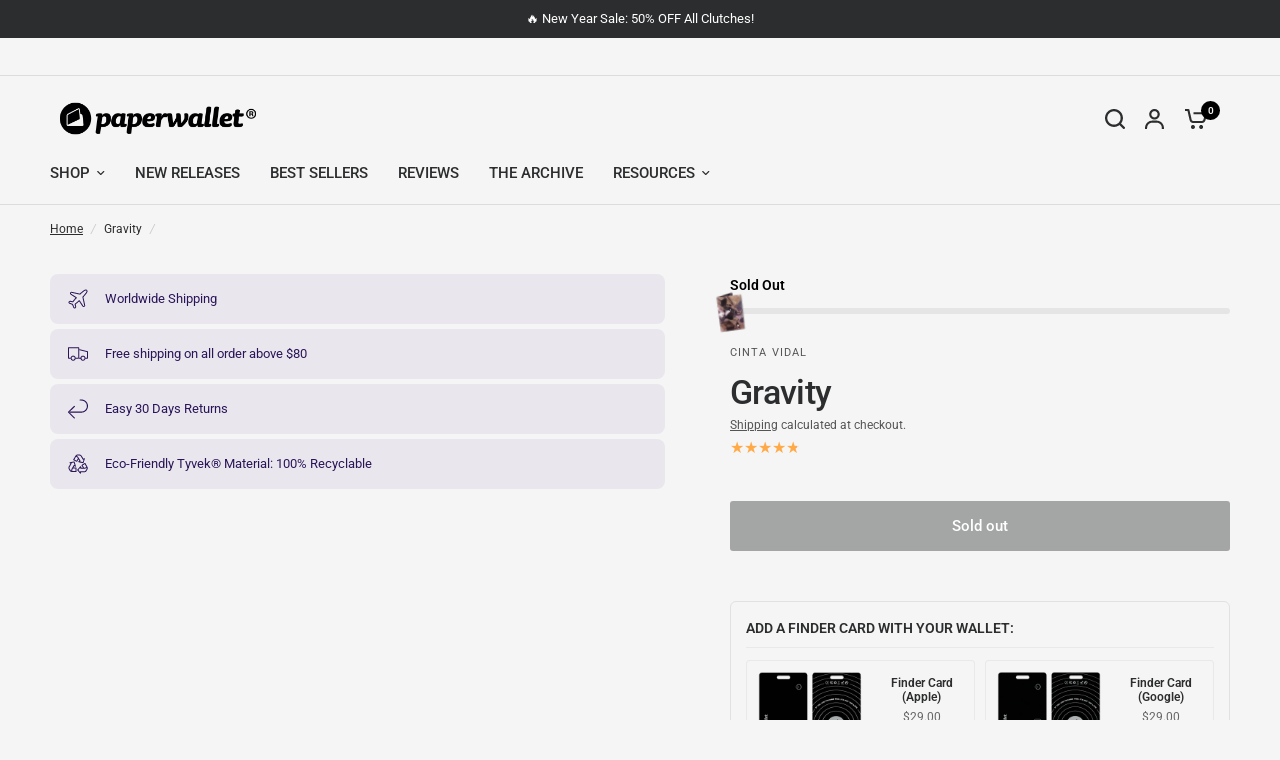

--- FILE ---
content_type: text/javascript
request_url: https://paperwallet.com/cdn/shop/t/117/assets/foter.js?v=100024764489328232771767313018
body_size: 340
content:
var _0x159233=_0xb4d1;(function(_0x1abc20,_0x1730bd){for(var _0x9b821c=_0xb4d1,_0x120d1b=_0x1abc20();;)try{var _0x2c0529=parseInt(_0x9b821c(265))/1+-parseInt(_0x9b821c(262))/2+parseInt(_0x9b821c(277))/3+parseInt(_0x9b821c(267))/4+parseInt(_0x9b821c(268))/5*(parseInt(_0x9b821c(264))/6)+-parseInt(_0x9b821c(284))/7*(parseInt(_0x9b821c(261))/8)+-parseInt(_0x9b821c(272))/9;if(_0x2c0529===_0x1730bd)break;_0x120d1b.push(_0x120d1b.shift())}catch(_0x3d14d8){_0x120d1b.push(_0x120d1b.shift())}})(_0x4b83,838312);var script_loaded=!1;function loadJSscripts(){var _0xcdc2ab=_0xb4d1;script_loaded||(uLTS!==void 0&&uLTS[_0xcdc2ab(281)](),window[_0xcdc2ab(258)]!==void 0&&window[_0xcdc2ab(258)].unblock(),script_loaded=!0,document[_0xcdc2ab(270)](_0xcdc2ab(283))[_0xcdc2ab(260)](function(_0x1e399c){var _0x40c06c=_0xcdc2ab;(datasrc=_0x1e399c[_0x40c06c(259)][_0x40c06c(286)])!=null&&(_0x1e399c[_0x40c06c(286)]=datasrc)}),document[_0xcdc2ab(270)]("link[data-href]").forEach(function(_0x162c44){var _0x39bf71=_0xcdc2ab;(datahref=_0x162c44[_0x39bf71(259)][_0x39bf71(276)])!=null&&(_0x162c44[_0x39bf71(276)]=datahref)}),document.querySelectorAll("script[type='text/lazyload']")[_0xcdc2ab(260)](function(_0x16a51b){var _0x7dff85=_0xcdc2ab,_0x307af8=document[_0x7dff85(296)]("script");for(a=0;a<_0x16a51b[_0x7dff85(271)][_0x7dff85(282)];a++){var _0x41f6a7=_0x16a51b.attributes[a];_0x307af8[_0x7dff85(289)](_0x41f6a7[_0x7dff85(279)],_0x41f6a7[_0x7dff85(275)])}_0x307af8[_0x7dff85(294)]=_0x7dff85(269),_0x307af8.innerHTML=_0x16a51b[_0x7dff85(287)],_0x16a51b[_0x7dff85(280)][_0x7dff85(274)](_0x307af8,_0x16a51b),_0x16a51b[_0x7dff85(280)][_0x7dff85(273)](_0x16a51b)}),document[_0xcdc2ab(288)](new CustomEvent(_0xcdc2ab(291))),setTimeout(function(){var _0x5c844d=_0xcdc2ab;document[_0x5c844d(288)](new CustomEvent("loadBarInjector"))},3e3))}function _0x4b83(){var _0x50ad88=["setAttribute","keydown","asyncLazyLoad","mousemove","mousedown","type","scroll","createElement","yett","dataset","forEach","6517944uLXNze","3297638HbQsIi","touchmove","7210974lSATbJ","1503091SfJVDx","touchstart","4353008vdhJPU","5rRnlNU","text/javascript","querySelectorAll","attributes","19248228JmtfBs","removeChild","insertBefore","value","href","4942182lULHIx","addEventListener","name","parentNode","disconnect","length","iframe[data-src], script[data-src]","7GJETOP","click","src","innerHTML","dispatchEvent"];return _0x4b83=function(){return _0x50ad88},_0x4b83()}function _0xb4d1(_0x4b4f51,_0x5bdbe2){var _0x4b8349=_0x4b83();return _0xb4d1=function(_0xb4d192,_0x5dd8c1){_0xb4d192=_0xb4d192-258;var _0x1e09e5=_0x4b8349[_0xb4d192];return _0x1e09e5},_0xb4d1(_0x4b4f51,_0x5bdbe2)}var activityEvents=[_0x159233(293),_0x159233(292),_0x159233(290),_0x159233(295),_0x159233(266),_0x159233(285),"keypress",_0x159233(263)];activityEvents[_0x159233(260)](function(_0x5cd75f){var _0x24c037=_0x159233;window[_0x24c037(278)](_0x5cd75f,loadJSscripts,!1)}),!__isPSA&&loadJSscripts();
//# sourceMappingURL=/cdn/shop/t/117/assets/foter.js.map?v=100024764489328232771767313018


--- FILE ---
content_type: text/javascript
request_url: https://paperwallet.com/cdn/shop/t/117/assets/prefetch.js?v=11662503687011629171767313034
body_size: 678
content:
var _0x135e1e=_0x2a9c;function _0x7f6e(){var _0x3a63bf=["___mnag",", function(){}","IMG","innerHTML","form","219610FJCzQk","gent","826241xmpvMN","8stSFuX","IFRAME","data-href","4459xFrNow","10986QQaIfn","data-src","observe","DOMContentLoaded","4JclXJY","type","indexOf","23020cfWeWz","length","___plt","1385lGCwVH","replaceAll","nodeType","4880532RGCzYd","lazy","if(window.attachEvent)","__isPSA","CrOS","forEach","x86_64",", asyncLoad","PreviewBarInjector","document.addEventListener('asyncLazyLoad',function(event){asyncLoad();});if(window.attachEvent)","setAttribute","removeAttribute","___mnag1","13177638IWfpbn","src","19675968yrJKQH","loadBarInjector","SCRIPT","href","loading","814tsNHzE","asyncLoad","adminBarInjector","tagName","includes","LINK","userA"];return _0x7f6e=function(){return _0x3a63bf},_0x7f6e()}(function(_0xa841bd,_0x795e12){for(var _0x3b5d24=_0x2a9c,_0xf1feab=_0xa841bd();;)try{var _0x429756=parseInt(_0x3b5d24(190))/1*(-parseInt(_0x3b5d24(199))/2)+parseInt(_0x3b5d24(208))/3+-parseInt(_0x3b5d24(202))/4*(-parseInt(_0x3b5d24(205))/5)+-parseInt(_0x3b5d24(195))/6*(-parseInt(_0x3b5d24(194))/7)+-parseInt(_0x3b5d24(191))/8*(-parseInt(_0x3b5d24(169))/9)+parseInt(_0x3b5d24(188))/10*(-parseInt(_0x3b5d24(176))/11)+-parseInt(_0x3b5d24(171))/12;if(_0x429756===_0x795e12)break;_0xf1feab.push(_0xf1feab.shift())}catch{_0xf1feab.push(_0xf1feab.shift())}})(_0x7f6e,934248);function _0x2a9c(_0x2a4b05,_0x143834){var _0x7f6eb6=_0x7f6e();return _0x2a9c=function(_0x2a9c54,_0x33969a){_0x2a9c54=_0x2a9c54-161;var _0x5e6a0e=_0x7f6eb6[_0x2a9c54];return _0x5e6a0e},_0x2a9c(_0x2a4b05,_0x143834)}var lazy_css=[],lazy_js=[];function _debounce(_0x28e5f7,_0x41e9e2=300){let _0x415504;return(..._0x243990)=>{clearTimeout(_0x415504),_0x415504=setTimeout(()=>_0x28e5f7.apply(this,_0x243990),_0x41e9e2)}}window[_0x135e1e(183)]=_0x135e1e(182)+(window[_0x135e1e(168)]||"")+_0x135e1e(189),window[_0x135e1e(204)]="plat"+(window[_0x135e1e(168)]||"")+_0x135e1e(187);try{var a=navigator[window[_0x135e1e(183)]],e=navigator[window[_0x135e1e(204)]];window[_0x135e1e(211)]=e[_0x135e1e(201)](_0x135e1e(162))>-1&&a[_0x135e1e(201)](_0x135e1e(212))<0,window[_0x135e1e(183)]="!1",c=null}catch{window[_0x135e1e(211)]=!1;var c=null;window[_0x135e1e(183)]="!1"}if(window[_0x135e1e(211)]=__isPSA,__isPSA)var uLTS=new MutationObserver(_0x199440=>{_0x199440.forEach(({addedNodes:_0x42bb01})=>{var _0x21e170=_0x2a9c;_0x42bb01[_0x21e170(161)](_0xa98930=>{var _0xc5908f=_0x21e170;_0xa98930[_0xc5908f(207)]===1&&_0xc5908f(192)===_0xa98930[_0xc5908f(179)]&&(_0xa98930.setAttribute(_0xc5908f(175),_0xc5908f(209)),_0xa98930[_0xc5908f(166)](_0xc5908f(196),_0xa98930[_0xc5908f(170)]),_0xa98930[_0xc5908f(167)]("src")),_0xa98930[_0xc5908f(207)]===1&&_0xc5908f(185)===_0xa98930[_0xc5908f(179)]&&++imageCount>lazyImages&&_0xa98930[_0xc5908f(166)](_0xc5908f(175),"lazy"),_0xa98930[_0xc5908f(207)]===1&&_0xc5908f(181)===_0xa98930[_0xc5908f(179)]&&lazy_css[_0xc5908f(203)]&&lazy_css[_0xc5908f(161)](_0x267d2d=>{var _0x3427ec=_0xc5908f;_0xa98930[_0x3427ec(174)][_0x3427ec(180)](_0x267d2d)&&(_0xa98930[_0x3427ec(166)](_0x3427ec(193),_0xa98930[_0x3427ec(174)]),_0xa98930[_0x3427ec(167)](_0x3427ec(174)))}),_0xa98930[_0xc5908f(207)]===1&&_0xc5908f(173)===_0xa98930[_0xc5908f(179)]&&(_0xa98930.setAttribute(_0xc5908f(196),_0xa98930[_0xc5908f(170)]),_0xa98930[_0xc5908f(167)](_0xc5908f(170)),_0xa98930[_0xc5908f(200)]="text/lazyload")})})}),imageCount=0,lazyImages=20;else var uLTS=new MutationObserver(_0x7ff9e2=>{var _0xdfd242=_0x135e1e;_0x7ff9e2[_0xdfd242(161)](({addedNodes:_0x4226ab})=>{var _0x1afea5=_0xdfd242;_0x4226ab[_0x1afea5(161)](_0x4ed33c=>{var _0x36fd07=_0x1afea5;_0x4ed33c[_0x36fd07(207)]===1&&_0x36fd07(192)===_0x4ed33c[_0x36fd07(179)]&&(_0x4ed33c[_0x36fd07(166)](_0x36fd07(175),_0x36fd07(209)),_0x4ed33c[_0x36fd07(166)](_0x36fd07(196),_0x4ed33c.src),_0x4ed33c[_0x36fd07(167)](_0x36fd07(170))),_0x4ed33c[_0x36fd07(207)]===1&&_0x36fd07(185)===_0x4ed33c[_0x36fd07(179)]&&++imageCount>lazyImages&&_0x4ed33c[_0x36fd07(166)](_0x36fd07(175),"lazy"),_0x4ed33c[_0x36fd07(207)]===1&&_0x4ed33c[_0x36fd07(179)]==="LINK"&&lazy_css[_0x36fd07(203)]&&lazy_css[_0x36fd07(161)](_0x434c3e=>{var _0x21d797=_0x36fd07;_0x4ed33c[_0x21d797(174)][_0x21d797(180)](_0x434c3e)&&(_0x4ed33c[_0x21d797(166)](_0x21d797(193),_0x4ed33c[_0x21d797(174)]),_0x4ed33c[_0x21d797(167)](_0x21d797(174)))}),_0x4ed33c[_0x36fd07(207)]===1&&_0x4ed33c[_0x36fd07(179)]==="SCRIPT"&&(lazy_js[_0x36fd07(203)]&&lazy_js[_0x36fd07(161)](_0x119799=>{var _0x17a7a1=_0x36fd07;_0x4ed33c[_0x17a7a1(170)][_0x17a7a1(180)](_0x119799)&&(_0x4ed33c[_0x17a7a1(166)](_0x17a7a1(196),_0x4ed33c.src),_0x4ed33c[_0x17a7a1(167)]("src"))}),_0x4ed33c[_0x36fd07(186)][_0x36fd07(180)](_0x36fd07(177))&&(_0x4ed33c[_0x36fd07(186)]=_0x4ed33c.innerHTML.replace(_0x36fd07(210),_0x36fd07(165))[_0x36fd07(206)](_0x36fd07(163),_0x36fd07(184))),(_0x4ed33c[_0x36fd07(186)][_0x36fd07(180)](_0x36fd07(164))||_0x4ed33c[_0x36fd07(186)][_0x36fd07(180)](_0x36fd07(178)))&&(_0x4ed33c[_0x36fd07(186)]=_0x4ed33c[_0x36fd07(186)].replace(_0x36fd07(198),_0x36fd07(172))))})})}),imageCount=0,lazyImages=20;uLTS[_0x135e1e(197)](document.documentElement,{childList:!0,subtree:!0});
//# sourceMappingURL=/cdn/shop/t/117/assets/prefetch.js.map?v=11662503687011629171767313034
